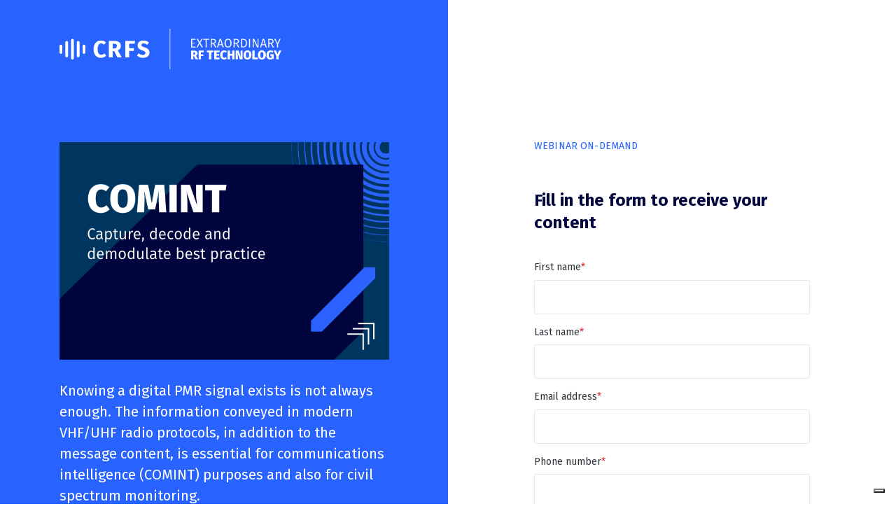

--- FILE ---
content_type: text/css
request_url: https://www.crfs.com/hubfs/hub_generated/module_assets/1/129287266634/1741995181353/module_CRFS_-_Content_With_Form.min.css
body_size: -543
content:
.crfs-content-with-form-image-inner .featured-image-wrap.center{text-align:center}.crfs-content-with-form-image-inner .featured-image-wrap.right{text-align:right}.crfs-content-with-form .description p:last-of-type{padding-bottom:14px}.crfs-content-with-form .legal-consent-container,.crfs-content-with-form-content p{max-width:100%!important}.form-columns-1:has(.hs_please_read_and_agree_to_the_following__){background-color:var(--gray);border-radius:4px;flex-direction:column-reverse;margin-bottom:1rem;padding:20px}.hs_please_read_and_agree_to_the_following__.hs-form-field{margin-bottom:0}.hs-form .hs_error_rollup{order:unset}

--- FILE ---
content_type: text/css
request_url: https://www.crfs.com/hubfs/hub_generated/template_assets/1/127804619348/1765891699285/template_custom-styles.min.css
body_size: 221
content:
body.light-header .navbar-main{background-color:var(--light)}blockquote:before{content:url("data:image/svg+xml;charset=utf-8,%3Csvg xmlns='http://www.w3.org/2000/svg' width='46.111' height='21.143'%3E%3Cg fill='%232863ff' fill-rule='evenodd' data-name='Group 1224'%3E%3Cpath d='m0 18.651 8.077-8.079L0 2.493 2.491 0l10.572 10.572L2.491 21.144Z' data-name='Path 1838'/%3E%3Cpath d='m16.524 18.651 8.077-8.079-8.077-8.079L19.015 0l10.572 10.572-10.572 10.572Z' data-name='Path 1839'/%3E%3Cpath d='m33.048 18.651 8.077-8.079-8.077-8.079L35.539 0l10.572 10.572-10.572 10.572Z' data-name='Path 1840'/%3E%3C/g%3E%3C/svg%3E");display:block;height:21.143px;margin-bottom:20px;width:46.111px}blockquote{background-color:var(--heading);color:var(--white);overflow:hidden;padding:2.25rem;position:relative}blockquote:after{background-color:var(--white);bottom:-25px;content:"";display:block;height:50px;position:absolute;right:-25px;transform:rotate(45deg);width:50px}table td{border:1px solid var(--borders)}.no_error_msg ul.no-list.hs-error-msgs{display:block;margin:0;padding:0}.no_error_msg .hs-login-widget-show-password,.no_error_msg .hs-reset-widget-show-password{margin-bottom:1rem}.no_error_msg a#hs_login_reset{display:block;margin-bottom:1rem}.no_error_msg ul.no-list{display:block;margin:0;padding:0}.hs_search form .hs-search-field__input{box-shadow:none!important;outline:none!important;padding-left:20px!important}.hs_search .hs-search-field__bar form:before{display:none}.hs_search button.hs-search-field__button{background:var(--secondary);border:none;color:var(--white);height:2.875rem;outline:none;width:55px}.hs-search-field__bar form:before{display:none}.search .navbar-search-form-wrapper .hs-search-field__input{padding-left:15px!important}.hs_search form .hs-search-field__input{border-bottom-right-radius:0!important;border-top-right-radius:0!important}.hs-search-field__bar button svg{height:auto}.hs_search .hs-search-field__suggestions{margin-top:1rem}.hs_search_btm_sec a.hs-search-results__title{margin-bottom:2rem}.hs_search form button.hs-search-field__button svg{height:1rem}.hs_search_btm_sec .hs-search-results__listing li{display:block}.hs_search_btm_sec .hs-search-results__listing li>a,.hs_search_btm_sec .hs-search-results__listing li>p,.hs_search_btm_sec a.hs-search-results__title{max-width:100%;width:100%}.hs_search_btm_sec .hs-search-results__listing li>p{margin-bottom:2.5rem}form#email-prefs-form>div{width:100%}.password_reset form .hs-form-field{margin-bottom:0}.crfs-product-hero-image .sr-hero-image{bottom:0!important;margin-left:0!important;position:inherit!important}.crfs-product-hero-image .row.hero-row.text-{-webkit-box-align:center;-ms-flex-align:center;align-items:center}.sys_page .hs-form-field{display:block}

--- FILE ---
content_type: image/svg+xml
request_url: https://www.crfs.com/hubfs/CRFS_sr/Images/arrow.svg
body_size: -406
content:
<svg xmlns="http://www.w3.org/2000/svg" width="15.306" height="9.457" viewBox="0 0 15.306 9.457">
  <path id="Path_1838" data-name="Path 1838" d="M439.293,52.512l5.847,5.848-5.847,5.848,1.8,1.8,7.653-7.653L441.1,50.708Z" transform="translate(66.014 -439.293) rotate(90)" fill="#02053d" fill-rule="evenodd"/>
</svg>


--- FILE ---
content_type: application/javascript; charset=utf-8
request_url: https://cs.iubenda.com/cookie-solution/confs/js/54781053.js
body_size: 367
content:
_iub.csRC = { consApiKey: 'mxnx92bCuCvf4fZRsnj1uMdSbeMSZJMB', publicId: '7a1a7cda-ba56-4c53-95b3-859c8d86d9e6', floatingGroup: false };
_iub.csEnabled = true;
_iub.csPurposes = [4,2,3,1,5];
_iub.cpUpd = 1765460074;
_iub.csFeatures = {"geolocation_setting":true,"cookie_solution_white_labeling":1,"rejection_recovery":false,"full_customization":true,"multiple_languages":true,"mobile_app_integration":false};
_iub.csT = null;
_iub.googleConsentModeV2 = true;
_iub.totalNumberOfProviders = 9;
_iub.csSiteConf = {"askConsentAtCookiePolicyUpdate":true,"countryDetection":true,"emailMarketing":{"styles":{"backgroundColor":"#E0E6EB","buttonsBackgroundColor":"#2863FF","buttonsTextColor":"#FFFFFF","footerBackgroundColor":"#FFFFFF","footerTextColor":"#00053D","textColor":"#00053D"},"theme":"dark"},"enableFadp":true,"enableLgpd":true,"enableUspr":true,"fadpApplies":true,"lang":"en-GB","lgpdAppliesGlobally":false,"perPurposeConsent":true,"siteId":4136472,"storage":{"useSiteId":true},"usprPurposes":"sh","whitelabel":false,"cookiePolicyId":54781053,"i18n":{"en-GB":{"banner":{"title":"Cookies and similar technologies on this site"}}},"cookiePolicyUrl":"https://www.crfs.com/cookie-policy","privacyPolicyUrl":"https://www.crfs.com/privacy","privacyPolicyNoticeAtCollectionUrl":"https://www.crfs.com/privacy#notice_at_collection","banner":{"acceptButtonColor":"#2863FF","acceptButtonDisplay":true,"backgroundColor":"#E0E6EB","closeButtonDisplay":false,"customizeButtonCaptionColor":"#00053D","customizeButtonColor":"#FFFFFF","customizeButtonDisplay":true,"explicitWithdrawal":true,"listPurposes":true,"linksColor":"#2863FF","ownerName":"www.crfs.com","position":"float-top-center","rejectButtonColor":"#2863FF","rejectButtonDisplay":true,"showPurposesToggles":true,"showTotalNumberOfProviders":true,"textColor":"#00053D"}};


--- FILE ---
content_type: image/svg+xml
request_url: https://www.crfs.com/hubfs/Logos/CRFS%20Logo%20Horizontal%20Light%20SVG.svg
body_size: 1773
content:
<svg xmlns="http://www.w3.org/2000/svg" width="845.475" height="154" viewBox="0 0 845.475 154"><g transform="translate(-1738.216 -428)"><path d="M21.855-31.992H4.79V0H22.181V-3.255H8.788V-14.694H19.716v-3.255H8.788V-28.737h12.6Zm18,14.694L48.5-31.992H44.175l-6.65,12.229-6.7-12.229H26.273l8.788,14.927L25.389,0H29.76l7.672-14.461L45.059,0h4.6Zm33.9-14.694H51.1v3.441H60.31V0h4V-28.551h8.975ZM96.58,0h4.79L92.721-14.461c4.557-1.349,6.975-4,6.975-8.556,0-5.905-4.092-8.975-12-8.975H79.468V0h4V-13.764h5.3ZM83.467-16.879V-28.83h4.185c5.44,0,7.765,1.767,7.765,5.813,0,4.417-2.65,6.138-7.254,6.138ZM124.992,0h4.278L118.947-31.992h-5.115L103.463,0h4.092l2.511-8.184h12.462Zm-13.9-11.485L116.3-28.644,121.5-11.485ZM145.731-32.55c-7.9,0-13.392,6.091-13.392,16.647,0,10.695,5.44,16.461,13.392,16.461,8,0,13.392-5.952,13.392-16.508C159.123-26.737,153.682-32.55,145.731-32.55Zm0,3.348c5.626,0,9.114,3.906,9.114,13.253s-3.534,13.16-9.114,13.16c-5.394,0-9.114-3.813-9.114-13.113C136.617-25.3,140.244-29.2,145.731-29.2ZM184.187,0h4.789l-8.649-14.461c4.557-1.349,6.975-4,6.975-8.556,0-5.905-4.092-8.975-12-8.975h-8.23V0h4V-13.764h5.3ZM171.074-16.879V-28.83h4.185c5.441,0,7.766,1.767,7.766,5.813,0,4.417-2.65,6.138-7.254,6.138Zm31.016-15.113h-6.6V0h7.44c6.835,0,14.926-3.069,14.926-16.182C217.853-29.435,210.087-31.992,202.089-31.992Zm.837,3.255c5.208,0,10.6,1.535,10.6,12.555,0,10.741-5.161,12.973-10.277,12.973h-3.766V-28.737Zm26.83-3.255h-4V0h4Zm32.132,0h-3.767v17.9c0,3.953.419,8.835.512,9.719L245.055-31.992H239.8V0h3.766V-15.438c0-5.906-.326-9.579-.558-12.136L256.494,0h5.394ZM289.044,0h4.278L283-31.992h-5.115L267.514,0h4.092l2.511-8.184h12.462Zm-13.9-11.485,5.208-17.158,5.208,17.158ZM316.06,0h4.79L312.2-14.461c4.557-1.349,6.975-4,6.975-8.556,0-5.905-4.092-8.975-12-8.975h-8.23V0h4V-13.764h5.3ZM302.948-16.879V-28.83h4.185c5.44,0,7.766,1.767,7.766,5.813,0,4.417-2.651,6.138-7.254,6.138Zm43.431-15.113h-4.231L334.2-15.9l-8-16.089h-4.464l10.276,19.67V0H336.1V-12.369Z" transform="translate(2234.784 498.5)" fill="#fff"/><path d="M20.022,0H29.7L21.573-13.63c4.089-2.162,6.016-4.653,6.016-8.883,0-6.956-4.606-10.152-13.724-10.152H2.538V0h8.695V-12.032h2.4ZM11.233-26.6h2.444c3.29,0,4.982,1.269,4.982,4.089,0,3.149-1.551,4.559-4.512,4.559H11.233ZM31.678,0h8.7V-12.5h9.212v-6.157H40.373v-7.849H50.854l.893-6.157H31.678ZM88.5-32.665H63.027v6.627h8.178V0H79.9V-26.038h7.708Zm23.171,0H90.945V0h20.586V-6.157H99.64v-7.426h9.729v-5.969H99.64v-6.956h11.139Zm17.108-.846c-8.836,0-15.181,6.2-15.181,17.108C113.6-5.17,119.662.846,128.921.846A14.926,14.926,0,0,0,139.4-3.525l-3.854-4.888c-1.974,1.551-3.807,2.679-6.251,2.679-4.089,0-6.674-3.29-6.674-10.669,0-7.473,2.632-10.763,6.58-10.763a9.1,9.1,0,0,1,5.734,2.209l4.089-4.841A15.031,15.031,0,0,0,128.78-33.511ZM159.424,0h8.7V-32.665h-8.7V-20.3h-8.648V-32.665h-8.7V0h8.7V-13.583h8.648Zm39.527-32.665h-7.708v11.844A75.179,75.179,0,0,0,192.418-7.99l-8.554-24.675H173.148V0h7.708V-11.045a89.884,89.884,0,0,0-1.128-13.536L188,0h10.951Zm18.753-.846c-9.494,0-14.946,6.533-14.946,17.155,0,10.857,5.452,17.2,14.946,17.2s14.993-6.58,14.993-17.2C232.7-27.213,227.2-33.511,217.7-33.511Zm0,6.251c4.042,0,5.922,3.008,5.922,10.9S221.793-5.405,217.7-5.405c-3.948,0-5.922-3.055-5.922-10.951S213.709-27.26,217.7-27.26Zm27.448-5.405h-8.7V0h20.3l.94-6.768H245.152Zm27.354-.846c-9.494,0-14.946,6.533-14.946,17.155,0,10.857,5.452,17.2,14.946,17.2s14.993-6.58,14.993-17.2C287.5-27.213,282-33.511,272.506-33.511Zm0,6.251c4.042,0,5.922,3.008,5.922,10.9s-1.833,10.951-5.922,10.951c-3.948,0-5.922-3.055-5.922-10.951S268.511-27.26,272.506-27.26Zm33.511-6.251c-9.071,0-16.027,6.11-16.027,17.155,0,11.139,4.841,17.2,15.322,17.2a22.785,22.785,0,0,0,12.032-3.572V-18.988H304.372l.846,5.969h3.713V-6.3a8.036,8.036,0,0,1-3.854.893c-4.136,0-6.11-2.632-6.11-10.9,0-7.661,2.961-11.045,7.52-11.045,2.538,0,4.277.846,6.486,2.444l4.277-4.465A16.552,16.552,0,0,0,306.017-33.511Zm40.89.846H337.7L332.243-18.8l-5.4-13.865h-9.494l10.434,20.539V0h8.7V-12.173Z" transform="translate(2236.784 543.5)" fill="#fff"/><path d="M29.977,4.332l-7.2,8.55A16.437,16.437,0,0,0,11.614,8.375C3.7,8.375-1.873,14.77-1.873,30.066c0,15.026,5.486,21.413,13.769,21.413,4.946,0,8.544-2.428,12.145-5.219L30.7,54.9A27.473,27.473,0,0,1,11.173,62.9c-17.1,0-28.52-11.513-28.52-32.838,0-20.875,12.053-32.573,28.069-32.573,8.454,0,14.132,2.521,19.255,6.839" transform="translate(1885.363 475.233)" fill="#fff"/><path d="M13.279,17.953c6.477,0,9.9-2.785,9.9-9.357,0-6.029-3.514-8.634-10.792-8.634H7.07V17.953ZM7.07,28.121V51.964H-7.684V-10.389h20.42c16.92,0,25.655,6.029,25.655,18.985,0,8.19-3.868,13.136-11.974,16.824L42.248,51.964H25.6L12.826,28.121Z" transform="translate(1933.658 484.645)" fill="#fff"/><path d="M9.344,6.669V23.223H27.516V33.756H9.344V58.494H-5.407V-3.859H31.747L30.214,6.669Z" transform="translate(1994.328 478.114)" fill="#fff"/><path d="M29.032,5.072,22.1,13.084A20.434,20.434,0,0,0,8.525,7.863c-5.137,0-8.378,2.163-8.378,6.119s2.338,5.579,12.055,8.64C24,26.4,30.737,31.254,30.737,42.774c0,11.608-9.175,19.705-24.741,19.705-10.8,0-17.673-3.958-22.8-8.9l6.689-8.28A22.579,22.579,0,0,0,5.543,51.5c6.119,0,9.9-2.881,9.9-7.65,0-4.586-2.333-6.659-11.42-9.447C-9.931,30.089-14.195,24.33-14.195,15.06c0-10.975,8.664-17.995,21.623-17.995,9.537,0,16.118,2.788,21.6,8.007" transform="translate(2050.142 475.66)" fill="#fff"/><path d="M3.384,0A5.345,5.345,0,0,0-1.958,5.333V56.687a5.342,5.342,0,0,0,10.683,0V5.333A5.345,5.345,0,0,0,3.384,0" transform="translate(1806.095 474.376)" fill="#fff"/><path d="M3.384,0A5.355,5.355,0,0,0-1.958,5.347v24.5a5.342,5.342,0,0,0,10.683,0V5.347A5.348,5.348,0,0,0,3.384,0" transform="translate(1828.087 487.965)" fill="#fff"/><path d="M3.385,0A5.348,5.348,0,0,0-1.959,5.339v67.6a5.343,5.343,0,1,0,10.686,0V5.339A5.346,5.346,0,0,0,3.385,0" transform="translate(1784.065 466.219)" fill="#fff"/><path d="M3.384,0A5.345,5.345,0,0,1,8.725,5.333V56.687a5.342,5.342,0,0,1-10.683,0V5.333A5.345,5.345,0,0,1,3.384,0" transform="translate(1762.166 474.376)" fill="#fff"/><path d="M3.384,0A5.355,5.355,0,0,1,8.725,5.347v24.5a5.342,5.342,0,0,1-10.683,0V5.347A5.348,5.348,0,0,1,3.384,0" transform="translate(1740.174 487.965)" fill="#fff"/><path d="M0,153a1,1,0,0,1-1-1V0A1,1,0,0,1,0-1,1,1,0,0,1,1,0V152A1,1,0,0,1,0,153Z" transform="translate(2159.284 429)" fill="#fff"/></g></svg>

--- FILE ---
content_type: application/javascript
request_url: https://www.crfs.com/hubfs/hub_generated/template_assets/1/127824146617/1765891697907/template_interaction.min.js
body_size: -299
content:
jQuery.event.special.touchstart={setup:function(_,ns,handle){this.addEventListener("touchstart",handle,{passive:!ns.includes("noPreventDefault")})}},jQuery.event.special.touchmove={setup:function(_,ns,handle){this.addEventListener("touchmove",handle,{passive:!ns.includes("noPreventDefault")})}};
//# sourceURL=https://5415678.fs1.hubspotusercontent-na1.net/hubfs/5415678/hub_generated/template_assets/1/127824146617/1765891697907/template_interaction.js

--- FILE ---
content_type: image/svg+xml
request_url: https://www.crfs.com/hubfs/CRFS_sr/Images/Black%20check%20circle.svg
body_size: -298
content:
<svg xmlns="http://www.w3.org/2000/svg" width="40" height="40" viewBox="0 0 40 40">
  <g id="Group_1425" data-name="Group 1425" transform="translate(-166 -602.4)">
    <rect id="Rectangle_1365" data-name="Rectangle 1365" width="40" height="40" rx="20" transform="translate(166 602.4)" fill="#fff"/>
    <path id="Icon_awesome-check" data-name="Icon awesome-check" d="M6.66,18.912.287,12.539a.98.98,0,0,1,0-1.386L1.674,9.766a.98.98,0,0,1,1.386,0l4.293,4.293,9.195-9.195a.98.98,0,0,1,1.386,0l1.386,1.386a.98.98,0,0,1,0,1.386L8.046,18.912A.98.98,0,0,1,6.66,18.912Z" transform="translate(176.195 610.512)" fill="#00053d"/>
  </g>
</svg>
